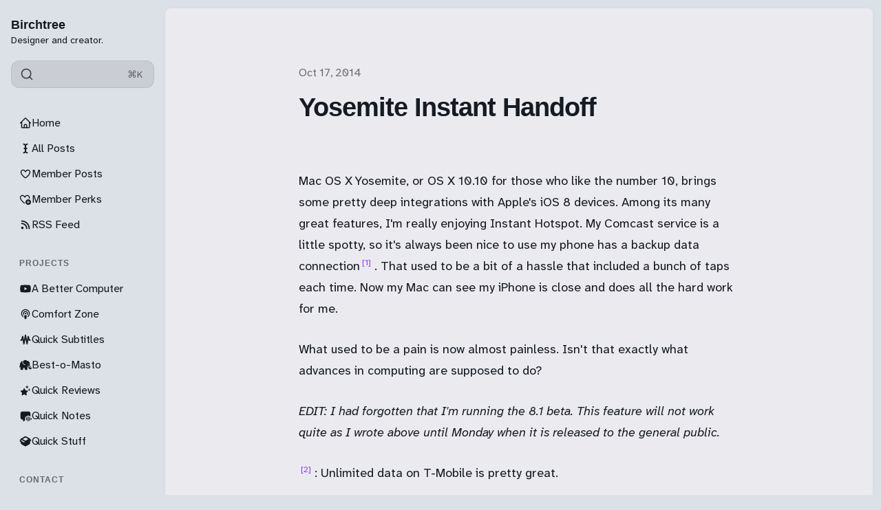

--- FILE ---
content_type: text/html; charset=utf-8
request_url: https://birchtree.me/blog/yosemite-handoff/
body_size: 14592
content:
<!DOCTYPE html>
<html lang="en" class="is-color-ice">

<head>
    <meta charset="utf-8">
    <meta name="viewport" content="width=device-width, initial-scale=1">
    <title>Yosemite Instant Handoff</title>

    <link rel="preload" as="style" href="https://birchtree.me/assets/built/screen.css?v=7a827a7012">
    <link rel="preload" as="script" href="https://birchtree.me/assets/built/main.min.js?v=7a827a7012">
    <link rel="stylesheet" type="text/css" href="https://birchtree.me/assets/built/screen.css?v=7a827a7012">

    <script>
        // Function to set the theme
        function setTheme(theme) {
            document.documentElement.setAttribute('data-theme', theme);
            localStorage.setItem('theme', theme);
            updateThemeToggleIcon(theme);
        }

        // Function to get the user's color scheme preference
        function getColorScheme() {
            return window.matchMedia && window.matchMedia('(prefers-color-scheme: dark)').matches ? 'dark' : 'light';
        }

        // Function to update theme toggle icon
        function updateThemeToggleIcon(theme) {
            const toggle = document.querySelector('.gh-theme-toggle');
            if (toggle) {
                toggle.setAttribute('data-theme', theme);
            }
        }

        // Function to toggle theme
        function toggleTheme() {
            const currentTheme = document.documentElement.getAttribute('data-theme');
            const newTheme = currentTheme === 'dark' ? 'light' : 'dark';
            setTheme(newTheme);
        }

        // Get the theme setting from Ghost
        var themeSetting = 'system';
        var savedTheme = localStorage.getItem('theme');

        // Initialize theme based on settings
        if (themeSetting === 'user') {
            // Use saved preference if available, otherwise system preference
            if (savedTheme) {
                setTheme(savedTheme);
            } else {
                setTheme(getColorScheme());
            }
        } else if (themeSetting === 'light') {
            setTheme('light');
        } else if (themeSetting === 'dark') {
            setTheme('dark');
        } else if (themeSetting === 'system') {
            setTheme(getColorScheme());
        }

        // Add click handler to theme toggles
        document.addEventListener('DOMContentLoaded', function() {
            const themeToggles = document.querySelectorAll('.gh-theme-toggle');
            themeToggles.forEach(toggle => {
                toggle.addEventListener('click', function() {
                    if (themeSetting === 'user') {
                        toggleTheme();
                    }
                });
            });
        });

        // Listen for changes in system color scheme
        if (themeSetting === 'system') {
            window.matchMedia('(prefers-color-scheme: dark)').addListener((e) => {
                setTheme(e.matches ? 'dark' : 'light');
            });
        }
    </script>
    <link rel="icon" href="https://birchtree.me/content/images/size/w256h256/2025/03/birchtreefavi.png" type="image/png">
    <link rel="canonical" href="https://birchtree.me/blog/yosemite-handoff/">
    <meta name="referrer" content="no-referrer-when-downgrade">
    
    <meta property="og:site_name" content="Birchtree">
    <meta property="og:type" content="article">
    <meta property="og:title" content="Yosemite Instant Handoff">
    <meta property="og:description" content="Mac OS X Yosemite, or OS X 10.10 for those who like the number 10, brings some pretty deep integrations with Apple&#x27;s iOS 8 devices. Among its many great features, I&#x27;m really enjoying Instant Hotspot. My Comcast service is a little spotty, so it&#x27;s always been nice to use">
    <meta property="og:url" content="https://birchtree.me/blog/yosemite-handoff/">
    <meta property="article:published_time" content="2014-10-17T06:13:00.000Z">
    <meta property="article:modified_time" content="2014-10-17T06:13:00.000Z">
    
    <meta name="twitter:card" content="summary">
    <meta name="twitter:title" content="Yosemite Instant Handoff">
    <meta name="twitter:description" content="Mac OS X Yosemite, or OS X 10.10 for those who like the number 10, brings some pretty deep integrations with Apple&#x27;s iOS 8 devices. Among its many great features, I&#x27;m really enjoying Instant Hotspot. My Comcast service is a little spotty, so it&#x27;s always been nice to use">
    <meta name="twitter:url" content="https://birchtree.me/blog/yosemite-handoff/">
    <meta name="twitter:label1" content="Written by">
    <meta name="twitter:data1" content="Matt Birchler">
    <meta name="twitter:label2" content="Filed under">
    <meta name="twitter:data2" content="">
    
    <script type="application/ld+json">
{
    "@context": "https://schema.org",
    "@type": "Article",
    "publisher": {
        "@type": "Organization",
        "name": "Birchtree",
        "url": "https://birchtree.me/",
        "logo": {
            "@type": "ImageObject",
            "url": "https://birchtree.me/content/images/size/w256h256/2025/03/birchtreefavi.png",
            "width": 60,
            "height": 60
        }
    },
    "author": {
        "@type": "Person",
        "name": "Matt Birchler",
        "url": "https://birchtree.me/author/matt-2/",
        "sameAs": []
    },
    "headline": "Yosemite Instant Handoff",
    "url": "https://birchtree.me/blog/yosemite-handoff/",
    "datePublished": "2014-10-17T06:13:00.000Z",
    "dateModified": "2014-10-17T06:13:00.000Z",
    "description": "\n\n\nMac OS X Yosemite, or OS X 10.10 for those who like the number 10, brings some pretty deep integrations with Apple&#x27;s iOS 8 devices. Among its many great features, I&#x27;m really enjoying Instant Hotspot. My Comcast service is a little spotty, so it&#x27;s always been nice to use my phone has a backup data connection[^1]. That used to be a bit of a hassle that included a bunch of taps each time. Now my Mac can see my iPhone is close and does all the hard work for me.\n\n\nWhat used to be a pain is now alm",
    "mainEntityOfPage": "https://birchtree.me/blog/yosemite-handoff/"
}
    </script>

    <meta name="generator" content="Ghost 6.12">
    <link rel="alternate" type="application/rss+xml" title="Birchtree" href="https://birchtree.me/rss/">
    <script defer src="https://cdn.jsdelivr.net/ghost/portal@~2.56/umd/portal.min.js" data-i18n="true" data-ghost="https://birchtree.me/" data-key="c1498a6835069341826f1b0853" data-api="https://birchtree.ghost.io/ghost/api/content/" data-locale="en" crossorigin="anonymous"></script><style id="gh-members-styles">.gh-post-upgrade-cta-content,
.gh-post-upgrade-cta {
    display: flex;
    flex-direction: column;
    align-items: center;
    font-family: -apple-system, BlinkMacSystemFont, 'Segoe UI', Roboto, Oxygen, Ubuntu, Cantarell, 'Open Sans', 'Helvetica Neue', sans-serif;
    text-align: center;
    width: 100%;
    color: #ffffff;
    font-size: 16px;
}

.gh-post-upgrade-cta-content {
    border-radius: 8px;
    padding: 40px 4vw;
}

.gh-post-upgrade-cta h2 {
    color: #ffffff;
    font-size: 28px;
    letter-spacing: -0.2px;
    margin: 0;
    padding: 0;
}

.gh-post-upgrade-cta p {
    margin: 20px 0 0;
    padding: 0;
}

.gh-post-upgrade-cta small {
    font-size: 16px;
    letter-spacing: -0.2px;
}

.gh-post-upgrade-cta a {
    color: #ffffff;
    cursor: pointer;
    font-weight: 500;
    box-shadow: none;
    text-decoration: underline;
}

.gh-post-upgrade-cta a:hover {
    color: #ffffff;
    opacity: 0.8;
    box-shadow: none;
    text-decoration: underline;
}

.gh-post-upgrade-cta a.gh-btn {
    display: block;
    background: #ffffff;
    text-decoration: none;
    margin: 28px 0 0;
    padding: 8px 18px;
    border-radius: 4px;
    font-size: 16px;
    font-weight: 600;
}

.gh-post-upgrade-cta a.gh-btn:hover {
    opacity: 0.92;
}</style><script async src="https://js.stripe.com/v3/"></script>
    <script defer src="https://cdn.jsdelivr.net/ghost/sodo-search@~1.8/umd/sodo-search.min.js" data-key="c1498a6835069341826f1b0853" data-styles="https://cdn.jsdelivr.net/ghost/sodo-search@~1.8/umd/main.css" data-sodo-search="https://birchtree.ghost.io/" data-locale="en" crossorigin="anonymous"></script>
    
    <link href="https://birchtree.me/webmentions/receive/" rel="webmention">
    <script defer src="/public/cards.min.js?v=7a827a7012"></script>
    <link rel="stylesheet" type="text/css" href="/public/cards.min.css?v=7a827a7012">
    <script defer src="/public/member-attribution.min.js?v=7a827a7012"></script>
    <script defer src="/public/ghost-stats.min.js?v=7a827a7012" data-stringify-payload="false" data-datasource="analytics_events" data-storage="localStorage" data-host="https://birchtree.me/.ghost/analytics/api/v1/page_hit"  tb_site_uuid="25312b2a-2d5b-4d01-ba92-e6755efc202c" tb_post_uuid="77f14b80-3008-42f4-9261-9f86092820e8" tb_post_type="post" tb_member_uuid="undefined" tb_member_status="undefined"></script><style>:root {--ghost-accent-color: #8839ef;}</style>
    <!-- Global site tag (gtag.js) - Google Analytics -->
<!--
<script async src="https://www.googletagmanager.com/gtag/js?id=UA-28230642-2"></script>
<script>
  window.dataLayer = window.dataLayer || [];
  function gtag(){dataLayer.push(arguments);}
  gtag('js', new Date());

  gtag('config', 'UA-28230642-2');
</script>
-->

<script defer data-domain="birchtree.me" src="https://plausible.io/js/plausible.js"></script>
<!-- <script data-host="https://microanalytics.io" data-dnt="false" src="https://microanalytics.io/js/script.js" id="ZwSg9rf6GA" async defer></script> -->
<a rel="me" href="https://mastodon.social/@matt_birchler" style="display:none">Mastodon</a>
<meta name="fediverse:creator" content="@matt_birchler@mastodon.social">

<link rel="preconnect" href="https://fonts.googleapis.com">
<link rel="preconnect" href="https://fonts.gstatic.com" crossorigin>
<link href="https://fonts.googleapis.com/css2?family=Atkinson+Hyperlegible+Next:ital,wght@0,200..800;1,200..800&display=swap" rel="stylesheet">

<script>
window.pvs?.addNavIcon?.(
    'Member Posts',
    '<svg xmlns="http://www.w3.org/2000/svg" width="24" height="24" viewBox="0 0 24 24" fill="none" stroke="currentColor" stroke-width="2" stroke-linecap="round" stroke-linejoin="round" class="lucide lucide-star"><path d="M11.525 2.295a.53.53 0 0 1 .95 0l2.31 4.679a2.123 2.123 0 0 0 1.595 1.16l5.166.756a.53.53 0 0 1 .294.904l-3.736 3.638a2.123 2.123 0 0 0-.611 1.878l.882 5.14a.53.53 0 0 1-.771.56l-4.618-2.428a2.122 2.122 0 0 0-1.973 0L6.396 21.01a.53.53 0 0 1-.77-.56l.881-5.139a2.122 2.122 0 0 0-.611-1.879L2.16 9.795a.53.53 0 0 1 .294-.906l5.165-.755a2.122 2.122 0 0 0 1.597-1.16z"/></svg>'
);
window.pvs?.addNavIcon?.(
    'RSS Feed',
    '<svg xmlns="http://www.w3.org/2000/svg" width="24" height="24" viewBox="0 0 24 24" fill="none" stroke="currentColor" stroke-width="2" stroke-linecap="round" stroke-linejoin="round" class="lucide lucide-rss"><path d="M4 11a9 9 0 0 1 9 9"/><path d="M4 4a16 16 0 0 1 16 16"/><circle cx="5" cy="19" r="1"/></svg>'
);
window.pvs?.addNavIcon?.(
    'A Better Computer',
    '<svg xmlns="http://www.w3.org/2000/svg" width="24" height="24" viewBox="0 0 24 24" fill="none" stroke="currentColor" stroke-width="2" stroke-linecap="round" stroke-linejoin="round" class="lucide lucide-youtube"><path d="M2.5 17a24.12 24.12 0 0 1 0-10 2 2 0 0 1 1.4-1.4 49.56 49.56 0 0 1 16.2 0A2 2 0 0 1 21.5 7a24.12 24.12 0 0 1 0 10 2 2 0 0 1-1.4 1.4 49.55 49.55 0 0 1-16.2 0A2 2 0 0 1 2.5 17"/><path d="m10 15 5-3-5-3z"/></svg>'
);
window.pvs?.addNavIcon?.(
    'Comfort Zone',
    '<svg xmlns="http://www.w3.org/2000/svg" width="24" height="24" viewBox="0 0 24 24" fill="none" stroke="currentColor" stroke-width="2" stroke-linecap="round" stroke-linejoin="round" class="lucide lucide-podcast"><path d="M16.85 18.58a9 9 0 1 0-9.7 0"/><path d="M8 14a5 5 0 1 1 8 0"/><circle cx="12" cy="11" r="1"/><path d="M13 17a1 1 0 1 0-2 0l.5 4.5a.5.5 0 1 0 1 0Z"/></svg>'
);
window.pvs?.addNavIcon?.(
    'Quick Reviews',
    '<svg xmlns="http://www.w3.org/2000/svg" viewBox="0 0 448 512"><!--!Font Awesome Free 6.7.2 by @fontawesome - https://fontawesome.com License - https://fontawesome.com/license/free Copyright 2025 Fonticons, Inc.--><path d="M400 32H48C21.5 32 0 53.5 0 80v352c0 26.5 21.5 48 48 48h352c26.5 0 48-21.5 48-48V80c0-26.5-21.5-48-48-48zM127 384.5c-5.5 9.6-17.8 12.8-27.3 7.3-9.6-5.5-12.8-17.8-7.3-27.3l14.3-24.7c16.1-4.9 29.3-1.1 39.6 11.4L127 384.5zm138.9-53.9H84c-11 0-20-9-20-20s9-20 20-20h51l65.4-113.2-20.5-35.4c-5.5-9.6-2.2-21.8 7.3-27.3 9.6-5.5 21.8-2.2 27.3 7.3l8.9 15.4 8.9-15.4c5.5-9.6 17.8-12.8 27.3-7.3 9.6 5.5 12.8 17.8 7.3 27.3l-85.8 148.6h62.1c20.2 0 31.5 23.7 22.7 40zm98.1 0h-29l19.6 33.9c5.5 9.6 2.2 21.8-7.3 27.3-9.6 5.5-21.8 2.2-27.3-7.3-32.9-56.9-57.5-99.7-74-128.1-16.7-29-4.8-58 7.1-67.8 13.1 22.7 32.7 56.7 58.9 102h52c11 0 20 9 20 20 0 11.1-9 20-20 20z"/></svg>'
);
window.pvs?.addNavIcon?.(
    'Get in Touch',
    '<svg xmlns="http://www.w3.org/2000/svg" width="24" height="24" viewBox="0 0 24 24" fill="none" stroke="currentColor" stroke-width="2" stroke-linecap="round" stroke-linejoin="round" class="lucide lucide-user-round"><circle cx="12" cy="8" r="5"/><path d="M20 21a8 8 0 0 0-16 0"/></svg>'
);
window.pvs?.addNavIcon?.(
    'All Posts',
    '<svg xmlns="http://www.w3.org/2000/svg" width="24" height="24" viewBox="0 0 24 24" fill="none" stroke="currentColor" stroke-width="2" stroke-linecap="round" stroke-linejoin="round" class="lucide lucide-audio-waveform"><path d="M2 13a2 2 0 0 0 2-2V7a2 2 0 0 1 4 0v13a2 2 0 0 0 4 0V4a2 2 0 0 1 4 0v13a2 2 0 0 0 4 0v-4a2 2 0 0 1 2-2"/></svg>'
);
window.pvs?.addNavIcon?.(
    'Advertising',
    '<svg xmlns="http://www.w3.org/2000/svg" width="24" height="24" viewBox="0 0 24 24" fill="none" stroke="currentColor" stroke-width="2" stroke-linecap="round" stroke-linejoin="round" class="lucide lucide-megaphone"><path d="m3 11 18-5v12L3 14v-3z"/><path d="M11.6 16.8a3 3 0 1 1-5.8-1.6"/></svg>'
);
window.pvs?.addNavIcon?.(
    'Quick Stuff',
    '<svg xmlns="http://www.w3.org/2000/svg" viewBox="0 0 640 512"><!--!Font Awesome Free 6.7.2 by @fontawesome - https://fontawesome.com License - https://fontawesome.com/license/free Copyright 2025 Fonticons, Inc.--><path d="M58.9 42.1c3-6.1 9.6-9.6 16.3-8.7L320 64 564.8 33.4c6.7-.8 13.3 2.7 16.3 8.7l41.7 83.4c9 17.9-.6 39.6-19.8 45.1L439.6 217.3c-13.9 4-28.8-1.9-36.2-14.3L320 64 236.6 203c-7.4 12.4-22.3 18.3-36.2 14.3L37.1 170.6c-19.3-5.5-28.8-27.2-19.8-45.1L58.9 42.1zM321.1 128l54.9 91.4c14.9 24.8 44.6 36.6 72.5 28.6L576 211.6l0 167c0 22-15 41.2-36.4 46.6l-204.1 51c-10.2 2.6-20.9 2.6-31 0l-204.1-51C79 419.7 64 400.5 64 378.5l0-167L191.6 248c27.8 8 57.6-3.8 72.5-28.6L318.9 128l2.2 0z"/></svg>'
);
  window.pvs?.addNavIcon?.(
    'Analytics',
    '<svg xmlns="http://www.w3.org/2000/svg" viewBox="0 0 512 512"><!--!Font Awesome Pro 6.7.2 by @fontawesome - https://fontawesome.com License - https://fontawesome.com/license (Commercial License) Copyright 2025 Fonticons, Inc.--><path d="M64 64c0-17.7-14.3-32-32-32S0 46.3 0 64L0 400c0 44.2 35.8 80 80 80l400 0c17.7 0 32-14.3 32-32s-14.3-32-32-32L80 416c-8.8 0-16-7.2-16-16L64 64zm58.7 191.6c17.4 2.9 33.9-8.9 36.8-26.3c0 0 0 0 0 0c.7-4 1.7-7.9 2.8-11.8c2.1-7.7 5.5-17.7 10.3-27.3c10.5-21 22.3-30.3 35.4-30.3c12.1 0 19.3 4.5 26.6 15.6c8.9 13.4 15.1 32.6 22.9 57.9l.7 2.2c6.9 22.4 15.5 50.1 29.9 72c16.4 24.9 41.8 44.4 80 44.4c50.9 0 79.1-38.6 92.6-65.7c7.2-14.4 11.9-28.5 14.7-38.7c1.7-6 3.2-12.1 4.2-18.3c2.9-17.4-8.9-33.9-26.3-36.8s-33.9 8.9-36.8 26.3c0 0-.6 4-2.8 11.7c-2.1 7.7-5.5 17.7-10.3 27.3c-10.5 21-22.3 30.3-35.4 30.3c-12.1 0-19.3-4.5-26.6-15.6c-8.9-13.4-15.1-32.6-22.9-57.9l-.7-2.2c-6.9-22.4-15.5-50.1-29.9-72C271.6 115.5 246.2 96 208 96c-50.9 0-79.1 38.6-92.6 65.7c-7.2 14.4-11.9 28.5-14.7 38.7c-1.7 6-3.2 12.1-4.2 18.3c0 0 0 0 0 0c-2.9 17.4 8.9 33.9 26.3 36.8z"/></svg>'
);
</script>
</head>

<body class="post-template tag-hash-import-2023-06-01-22-41 tag-hash-import-2025-03-29-19-29">
    <div class="is-color-ice">
        <div class="site">
            <header id="gh-head" class="gh-outer">
                <div class="head-inner no-profile">
                    <div class="gh-head-nav">
                        <div class="gh-head-brand">
                            <div class="gh-head-brand-wrapper">
                                <div class="gh-head-logo-text">
                                </div>
                                <div class="gh-head-text-wrapper">
                                    <a class="h4 gh-head-title" href="https://birchtree.me">
                                        Birchtree
                                    </a>
                                        <div class="sub-heading tagline">
                                            Designer and creator.
                                        </div>
                                </div>
                            </div>
                                                        <button class="gh-search gh-icon-btn" aria-label="Search this site" data-ghost-search><svg xmlns="http://www.w3.org/2000/svg" viewBox="0 0 24 24" width="20" height="20" fill="none" stroke="currentColor" stroke-width="2" stroke-linecap="round" stroke-linejoin="round" class="feather feather-search"><circle cx="11" cy="11" r="8"/>
    <path d="m21 21-4.35-4.35"/>
</svg></button>
                            <button class="gh-burger"></button>
                        </div>

                        <div class="head-action-social">
                            <a class="header-search-bar u-header-search-bar"
                                href="#"
                            aria-label="Search"
                            data-ghost-search >
                                <span class="social-item">
                                    <svg xmlns="http://www.w3.org/2000/svg" viewBox="0 0 24 24" width="20" height="20" fill="none" stroke="currentColor" stroke-width="2" stroke-linecap="round" stroke-linejoin="round" class="feather feather-search"><circle cx="11" cy="11" r="8"/>
    <path d="m21 21-4.35-4.35"/>
</svg>                                </span>
                                <span class="search-help-text">⌘K</span>
                            </a>
                                                    </div>
                        
                        <nav class="head-menu">
                            
    <ul class="nav">
            <li class="nav-home nav-item">
                <a href="https://birchtree.me/">
                    <div class="nav-icon"></div>
                    <span>Home</span>
                </a>
            </li>
            <li class="nav-all-posts nav-item">
                <a href="https://birchtree.me/blog/">
                    <div class="nav-icon"></div>
                    <span>All Posts</span>
                </a>
            </li>
            <li class="nav-member-posts nav-item">
                <a href="https://birchtree.me/tag/members/">
                    <div class="nav-icon"></div>
                    <span>Member Posts</span>
                </a>
            </li>
            <li class="nav-member-perks nav-item">
                <a href="https://birchtree.me/thank-you-for-subscribing/">
                    <div class="nav-icon"></div>
                    <span>Member Perks</span>
                </a>
            </li>
            <li class="nav-rss-feed nav-item">
                <a href="https://birchtree.me/rss/">
                    <div class="nav-icon"></div>
                    <span>RSS Feed</span>
                </a>
            </li>
            <li class="nav-projects nav-item">
                <a href="#">
                    <div class="nav-icon"></div>
                    <span># Projects</span>
                </a>
            </li>
            <li class="nav-a-better-computer nav-item">
                <a href="https://youtube.com/@abettercomputer">
                    <div class="nav-icon"></div>
                    <span>A Better Computer</span>
                </a>
            </li>
            <li class="nav-comfort-zone nav-item">
                <a href="https://www.macstories.net/comfort-zone/">
                    <div class="nav-icon"></div>
                    <span>Comfort Zone</span>
                </a>
            </li>
            <li class="nav-quick-subtitles nav-item">
                <a href="https://apps.apple.com/us/app/quick-subtitles/id6747410609">
                    <div class="nav-icon"></div>
                    <span>Quick Subtitles</span>
                </a>
            </li>
            <li class="nav-best-o-masto nav-item">
                <a href="https://apps.apple.com/us/app/best-o-masto/id6747150331">
                    <div class="nav-icon"></div>
                    <span>Best-o-Masto</span>
                </a>
            </li>
            <li class="nav-quick-reviews nav-item">
                <a href="https://apps.apple.com/us/app/quick-reviews/id6740369719?ref=birchtree.me">
                    <div class="nav-icon"></div>
                    <span>Quick Reviews</span>
                </a>
            </li>
            <li class="nav-quick-notes nav-item">
                <a href="https://apps.apple.com/us/app/quick-notes-easy-voice-notes/id6754181571">
                    <div class="nav-icon"></div>
                    <span>Quick Notes</span>
                </a>
            </li>
            <li class="nav-quick-stuff nav-item">
                <a href="https://quickstuff.app/">
                    <div class="nav-icon"></div>
                    <span>Quick Stuff</span>
                </a>
            </li>
            <li class="nav-contact nav-item">
                <a href="#">
                    <div class="nav-icon"></div>
                    <span># Contact</span>
                </a>
            </li>
            <li class="nav-mastodon nav-item">
                <a href="https://mastodon.social/@matt_birchler">
                    <div class="nav-icon"></div>
                    <span>Mastodon</span>
                </a>
            </li>
            <li class="nav-bluesky nav-item">
                <a href="https://bsky.app/profile/birchtree.me">
                    <div class="nav-icon"></div>
                    <span>Bluesky</span>
                </a>
            </li>
            <li class="nav-threads nav-item">
                <a href="https://www.threads.com/mattbirchler">
                    <div class="nav-icon"></div>
                    <span>Threads</span>
                </a>
            </li>
            <li class="nav-get-in-touch nav-item">
                <a href="https://mattbirchler.omg.lol/">
                    <div class="nav-icon"></div>
                    <span>Get in Touch</span>
                </a>
            </li>
    </ul>

                        </nav>

                    </div>
                        <div class="head-member-actions">
                            <div class="gh-head-members">
                                            <a class="gh-head-link button button-primary button-head" href="#/portal/signup" data-portal="signup">Subscribe</a>
                                            <a class="gh-head-link" href="#/portal/signin" data-portal="signin">Sign in</a>
                            </div>
                        </div>
                </div>

            </header>
            <div class="sidebar-overlay-nav">
                <button class="sidebar-burger" aria-label="Close menu"></button>
                <div class="gh-head-brand-wrapper">
                    <div class="gh-head-text-wrapper">
                        <a class="h4 gh-head-title" href="https://birchtree.me">
                            <svg xmlns="http://www.w3.org/2000/svg" class="icon" viewBox="0 0 20 20" class="size-5">
  <path fill-rule="evenodd" d="M9.293 2.293a1 1 0 0 1 1.414 0l7 7A1 1 0 0 1 17 11h-1v6a1 1 0 0 1-1 1h-2a1 1 0 0 1-1-1v-3a1 1 0 0 0-1-1H9a1 1 0 0 0-1 1v3a1 1 0 0 1-1 1H5a1 1 0 0 1-1-1v-6H3a1 1 0 0 1-.707-1.707l7-7Z" clip-rule="evenodd" />
</svg>
                            Birchtree
                        </a>
                    </div>
                </div>
            </div>

            <div class="site-content">
                
<main class="site-main">

        <article class="single ghost-content post tag-hash-import-2023-06-01-22-41 tag-hash-import-2025-03-29-19-29 no-image">

        <header class="single-header kg-canvas">
            
            <div class="single-heading-wrap">
                        <div class="single-meta">
                            <span class="single-meta-item single-meta-length">
                                <time datetime="2014-10-17">
                                    Oct 17, 2014
                                </time>
                            </span>

                        </div>


                <h1 class="single-title">Yosemite Instant Handoff</h1>



            </div>

            
        </header>

    <div class="single-content gh-content kg-canvas ">
        <!--kg-card-begin: markdown--><p><img src="http://static1.squarespace.com/static/558e2322e4b0f74ef3e717b7/558ea28be4b08a526530b76c/558ea29fe4b08a526530c15b/1435411103943/wifi-screen.png?format=original" alt="" title=""></p>
<p>Mac OS X Yosemite, or OS X 10.10 for those who like the number 10, brings some pretty deep integrations with Apple's iOS 8 devices. Among its many great features, I'm really enjoying Instant Hotspot. My Comcast service is a little spotty, so it's always been nice to use my phone has a backup data connection[^1]. That used to be a bit of a hassle that included a bunch of taps each time. Now my Mac can see my iPhone is close and does all the hard work for me.</p>
<p>What used to be a pain is now almost painless. Isn't that exactly what advances in computing are supposed to do?</p>
<p><em>EDIT: I had forgotten that I'm running the 8.1 beta. This feature will not work quite as I wrote above until Monday when it is released to the general public.</em></p>
<p>[^1]: Unlimited data on T-Mobile is pretty great.</p><!--kg-card-end: markdown-->
    </div>
</article>


                            <section class="section-container related-wrapper kg-canvas">
            <h3 class="section-title related-title">More like this</h3>
            <div class="post-feed expanded feed-card kg-grid kg-grid-3col gh-feed">
                    <article class="feed post no-image post-year-2025 post-date-3" data-month="March 2025">
    

    <div class="feed-wrapper">
        <h2 class="body-1 feed-title">Yesterday&#x27;s &#x27;golden age&#x27; turns into today&#x27;s mess</h2>
            <div class="feed-excerpt">Nick Timiraos for the Wall Street Journal: Corporate America’s Euphoria Over Trump’s ‘Golden Age’ Is Giving Way to</div>
        <div class="dot-spacer"></div>
        <div class="feed-right">
            <time class="body-1 feed-calendar" datetime="2025-03-29">
                    29 Mar
            </time>
            <div class="feed-icon">
                    <svg class="icon" xmlns="http://www.w3.org/2000/svg" viewBox="0 0 32 32">
    <path d="M5.333 14.667v2.667h16L14 24.667l1.893 1.893L26.453 16 15.893 5.44 14 7.333l7.333 7.333h-16z"></path>
</svg>            </div>
        </div>
    </div>
        <a class="u-permalink" href=/blog/yesterdays-golden-age-turns-into-todays-mess/ aria-label="Yesterday&#x27;s &#x27;golden age&#x27; turns into today&#x27;s mess"></a>
</article>                    <article class="feed post no-image post-year-2025 post-date-3" data-month="March 2025">
    

    <div class="feed-wrapper">
        <h2 class="body-1 feed-title">I keep telling people Google TV is better than you think</h2>
            <div class="feed-excerpt">Jason Snell: Who’s the Laggard? Comparing TV Streamer Boxes

In short: Google TV is tasteful, well done, supports live</div>
        <div class="dot-spacer"></div>
        <div class="feed-right">
            <time class="body-1 feed-calendar" datetime="2025-03-29">
                    29 Mar
            </time>
            <div class="feed-icon">
                    <svg class="icon" xmlns="http://www.w3.org/2000/svg" viewBox="0 0 32 32">
    <path d="M5.333 14.667v2.667h16L14 24.667l1.893 1.893L26.453 16 15.893 5.44 14 7.333l7.333 7.333h-16z"></path>
</svg>            </div>
        </div>
    </div>
        <a class="u-permalink" href=/blog/i-keep-telling-people-google-tv-is-better-than-you-think/ aria-label="I keep telling people Google TV is better than you think"></a>
</article>                    <article class="feed post post-year-2025 post-date-3" data-month="March 2025">
    

                <div class="feed-image u-placeholder rectangle round">
                        <img class="u-object-fit"
                            srcset="/content/images/size/w150/format/webp/2025/03/many-items.jpg 150w,
                                    /content/images/size/w400/format/webp/2025/03/many-items.jpg 400w,
                                    /content/images/size/w750/format/webp/2025/03/many-items.jpg 750w"
                            sizes="(min-width: 576px) 300px, 90vw"
                            src="/content/images/size/w400/2025/03/many-items.jpg"
                            alt="+ Book and video game review catchup"
                            loading="lazy"
                        >
                </div>
    <div class="feed-wrapper">
        <h2 class="body-1 feed-title">+ Book and video game review catchup</h2>
            <div class="feed-excerpt"></div>
        <div class="dot-spacer"></div>
        <div class="feed-right">
                <div class="feed-visibility">
                    <span class="single-meta-item single-visibility visibility-paid">
                            <svg class="icon" xmlns="http://www.w3.org/2000/svg" viewBox="0 0 32 32">
    <path d="M16 23.027L24.24 28l-2.187-9.373 7.28-6.307-9.587-.827-3.747-8.827-3.747 8.827-9.587.827 7.267 6.307L7.759 28l8.24-4.973z"></path>
</svg>                    </span>
                </div>
            <time class="body-1 feed-calendar" datetime="2025-03-29">
                    29 Mar
            </time>
            <div class="feed-icon">
                    <svg class="icon" xmlns="http://www.w3.org/2000/svg" viewBox="0 0 32 32">
    <path d="M5.333 14.667v2.667h16L14 24.667l1.893 1.893L26.453 16 15.893 5.44 14 7.333l7.333 7.333h-16z"></path>
</svg>            </div>
        </div>
    </div>
        <a class="u-permalink" href=/blog/book-and-video-game-review-catchup/ aria-label="+ Book and video game review catchup"></a>
</article>                    <article class="feed post no-image post-year-2025 post-date-3" data-month="March 2025">
    

    <div class="feed-wrapper">
        <h2 class="body-1 feed-title">Before you burn it down…</h2>
            <div class="feed-excerpt">I enjoyed this quote from Casey Newton on today&#39;s Hard Fork podcast:

Even as somebody who generally likes</div>
        <div class="dot-spacer"></div>
        <div class="feed-right">
            <time class="body-1 feed-calendar" datetime="2025-03-28">
                    28 Mar
            </time>
            <div class="feed-icon">
                    <svg class="icon" xmlns="http://www.w3.org/2000/svg" viewBox="0 0 32 32">
    <path d="M5.333 14.667v2.667h16L14 24.667l1.893 1.893L26.453 16 15.893 5.44 14 7.333l7.333 7.333h-16z"></path>
</svg>            </div>
        </div>
    </div>
        <a class="u-permalink" href=/blog/before-you-burn-it-down/ aria-label="Before you burn it down…"></a>
</article>                    <article class="feed post post-year-2025 post-date-3" data-month="March 2025">
    

                <div class="feed-image u-placeholder rectangle round">
                        <img class="u-object-fit"
                            srcset="/content/images/size/w150/format/webp/2025/03/snow-leopard.jpg 150w,
                                    /content/images/size/w400/format/webp/2025/03/snow-leopard.jpg 400w,
                                    /content/images/size/w750/format/webp/2025/03/snow-leopard.jpg 750w"
                            sizes="(min-width: 576px) 300px, 90vw"
                            src="/content/images/size/w400/2025/03/snow-leopard.jpg"
                            alt="The Snow Leopard we&#x27;ve built up in our heads"
                            loading="lazy"
                        >
                </div>
    <div class="feed-wrapper">
        <h2 class="body-1 feed-title">The Snow Leopard we&#x27;ve built up in our heads</h2>
            <div class="feed-excerpt">Nick Heer: linking to Jeff Johnson&#39;s The myth and reality of Mac OS X Snow Leopard

I read</div>
        <div class="dot-spacer"></div>
        <div class="feed-right">
            <time class="body-1 feed-calendar" datetime="2025-03-28">
                    28 Mar
            </time>
            <div class="feed-icon">
                    <svg class="icon" xmlns="http://www.w3.org/2000/svg" viewBox="0 0 32 32">
    <path d="M5.333 14.667v2.667h16L14 24.667l1.893 1.893L26.453 16 15.893 5.44 14 7.333l7.333 7.333h-16z"></path>
</svg>            </div>
        </div>
    </div>
        <a class="u-permalink" href=/blog/the-snow-leopard-weve-built-up-in-our-heads/ aria-label="The Snow Leopard we&#x27;ve built up in our heads"></a>
</article>                    <article class="feed post post-year-2025 post-date-3" data-month="March 2025">
    

                <div class="feed-image u-placeholder rectangle round">
                        <img class="u-object-fit"
                            srcset="/content/images/size/w150/format/webp/2025/03/comfortzone_thumbnail-2.jpg 150w,
                                    /content/images/size/w400/format/webp/2025/03/comfortzone_thumbnail-2.jpg 400w,
                                    /content/images/size/w750/format/webp/2025/03/comfortzone_thumbnail-2.jpg 750w"
                            sizes="(min-width: 576px) 300px, 90vw"
                            src="/content/images/size/w400/2025/03/comfortzone_thumbnail-2.jpg"
                            alt="Should we do a Conclave?"
                            loading="lazy"
                        >
                </div>
    <div class="feed-wrapper">
        <h2 class="body-1 feed-title">Should we do a Conclave?</h2>
            <div class="feed-excerpt">Niléane insists she&#39;s not bringing another task manager, Chris has a new e-ink toy he loves, and the</div>
        <div class="dot-spacer"></div>
        <div class="feed-right">
            <time class="body-1 feed-calendar" datetime="2025-03-27">
                    27 Mar
            </time>
            <div class="feed-icon">
                    <svg class="icon" xmlns="http://www.w3.org/2000/svg" viewBox="0 0 32 32">
    <path d="M5.333 14.667v2.667h16L14 24.667l1.893 1.893L26.453 16 15.893 5.44 14 7.333l7.333 7.333h-16z"></path>
</svg>            </div>
        </div>
    </div>
        <a class="u-permalink" href=/blog/should-we-do-a-conclave/ aria-label="Should we do a Conclave?"></a>
</article>            </div>
        </section>

</main>
                <footer class="site-footer">
    <div class="container medium footer-container">
        <div class="fade-to-right"></div>
        <div class="body-2 footer-copyright">
            Birchtree © 2026.
           <span class="footer-signature">
                Published with
                <a class="menu-item badge" href="https://ghost.org/" target="_blank" rel="noopener noreferrer"> Ghost</a>
                & <a class="menu-item badge" href="https://themex.studio/braun/" target="_blank" rel="noopener noreferrer"> Braun</a>
            </span>
        </div>
         <div class="fade-to-left"></div>
    </div>
    <div class="footer-container-bottom">
        <div class="footer-bottom-inner body-2">
            
        </div>
    </div>
</footer>            </div>
        </div>
    </div>

        <div class="pswp" tabindex="-1" role="dialog">
    <div class="pswp__bg"></div>

    <div class="pswp__scroll-wrap">
        <div class="pswp__container">
            <div class="pswp__item"></div>
            <div class="pswp__item"></div>
            <div class="pswp__item"></div>
        </div>

        <div class="pswp__ui pswp__ui--hidden">
            <div class="pswp__top-bar">
                <div class="pswp__counter"></div>

                <button class="pswp__button pswp__button--close" title="Close (Esc)"></button>
                <button class="pswp__button pswp__button--share" title="Share"></button>
                <button class="pswp__button pswp__button--fs" title="Toggle fullscreen"></button>
                <button class="pswp__button pswp__button--zoom" title="Zoom in/out"></button>

                <div class="pswp__preloader">
                    <div class="pswp__preloader__icn">
                        <div class="pswp__preloader__cut">
                            <div class="pswp__preloader__donut"></div>
                        </div>
                    </div>
                </div>
            </div>

            <div class="pswp__share-modal pswp__share-modal--hidden pswp__single-tap">
                <div class="pswp__share-tooltip"></div>
            </div>

            <button class="pswp__button pswp__button--arrow--left" title="Previous (arrow left)"></button>
            <button class="pswp__button pswp__button--arrow--right" title="Next (arrow right)"></button>

            <div class="pswp__caption">
                <div class="pswp__caption__center"></div>
            </div>
        </div>
    </div>
</div>

    <script src="https://birchtree.me/assets/built/main.min.js?v=7a827a7012"></script>
    <script src="https://birchtree.me/assets/built/lightbox.min.js?v=7a827a7012"></script>
    <script src="https://birchtree.me/assets/js/prism.js?v=7a827a7012"></script>


    <script src="https://cdnjs.cloudflare.com/ajax/libs/tocbot/4.10.0/tocbot.min.js"></script>
    <script>
        tocbot.init({
            tocSelector: '.toc',
            contentSelector: '.single-content',
            headingSelector: 'h2, h3',
            hasInnerContainers: true,
            ignoreSelector: '.kg-card h2, .kg-card h3, .kg-card h4, .kg-card h5, .kg-card h6, .toc-sidebar h4'
        });
    </script>

    <style>
  .hero-subscription {
    display: none;
  }
</style>

<script>
window.navIcons?.setIcon(
	'rss-feed', 
	`<svg xmlns="http://www.w3.org/2000/svg" viewBox="0 0 640 640"><path fill="currentColor" d="M96 128C96 110.3 110.3 96 128 96C357.8 96 544 282.2 544 512C544 529.7 529.7 544 512 544C494.3 544 480 529.7 480 512C480 317.6 322.4 160 128 160C110.3 160 96 145.7 96 128zM96 480C96 444.7 124.7 416 160 416C195.3 416 224 444.7 224 480C224 515.3 195.3 544 160 544C124.7 544 96 515.3 96 480zM128 224C287.1 224 416 352.9 416 512C416 529.7 401.7 544 384 544C366.3 544 352 529.7 352 512C352 388.3 251.7 288 128 288C110.3 288 96 273.7 96 256C96 238.3 110.3 224 128 224z"/></svg>`
);
window.navIcons?.setIcon(
  'all-posts', 
  `<svg xmlns="http://www.w3.org/2000/svg" viewBox="0 0 640 640"><path fill="currentColor" d="M192.1 93.3C190.6 111 203.7 126.4 221.3 127.9L229.3 128.6C262.5 131.3 288 159 288 192.3L288 288L256 288C238.3 288 224 302.3 224 320C224 337.7 238.3 352 256 352L288 352L288 447.7C288 481 262.5 508.7 229.3 511.5L221.3 512.2C203.7 513.6 190.6 529 192.1 546.7C193.6 564.4 209 577.4 226.7 575.9L234.7 575.2C268.8 572.4 298.9 556.3 320.1 532.3C341.3 556.3 371.3 572.3 405.5 575.2L413.5 575.9C431.1 577.4 446.6 564.3 448 546.7C449.4 529.1 436.4 513.6 418.8 512.2L410.8 511.5C377.5 508.7 352 481 352 447.7L352 352L384 352C401.7 352 416 337.7 416 320C416 302.3 401.7 288 384 288L352 288L352 192.3C352 159 377.5 131.3 410.7 128.5L418.7 127.8C436.3 126.3 449.4 110.9 447.9 93.3C446.4 75.7 431 62.6 413.3 64.1L405.3 64.8C371.2 67.6 341.1 83.7 319.9 107.7C298.7 83.7 268.7 67.7 234.5 64.8L226.5 64.1C209 62.6 193.6 75.7 192.1 93.3z"/></svg>`
);
window.navIcons?.setIcon(
  'member-posts', 
  `<svg xmlns="http://www.w3.org/2000/svg" viewBox="0 0 640 640"><path fill="currentColor" d="M442.9 144C415.6 144 389.9 157.1 373.9 179.2L339.5 226.8C335 233 327.8 236.7 320.1 236.7C312.4 236.7 305.2 233 300.7 226.8L266.3 179.2C250.3 157.1 224.6 144 197.3 144C150.3 144 112.2 182.1 112.2 229.1C112.2 279 144.2 327.5 180.3 371.4C221.4 421.4 271.7 465.4 306.2 491.7C309.4 494.1 314.1 495.9 320.2 495.9C326.3 495.9 331 494.1 334.2 491.7C368.7 465.4 419 421.3 460.1 371.4C496.3 327.5 528.2 279 528.2 229.1C528.2 182.1 490.1 144 443.1 144zM335 151.1C360 116.5 400.2 96 442.9 96C516.4 96 576 155.6 576 229.1C576 297.7 533.1 358 496.9 401.9C452.8 455.5 399.6 502 363.1 529.8C350.8 539.2 335.6 543.9 320 543.9C304.4 543.9 289.2 539.2 276.9 529.8C240.4 502 187.2 455.5 143.1 402C106.9 358.1 64 297.7 64 229.1C64 155.6 123.6 96 197.1 96C239.8 96 280 116.5 305 151.1L320 171.8L335 151.1z"/></svg>`
);
window.navIcons?.setIcon(
  'member-perks', 
  `<svg xmlns="http://www.w3.org/2000/svg" viewBox="0 0 640 640"><path fill="currentColor" d="M410.9 144C383.6 144 357.9 157.1 341.9 179.2L307.5 226.8C303 233 295.8 236.7 288.1 236.7C280.4 236.7 273.2 233 268.7 226.8L234.3 179.2C218.3 157.1 192.6 144 165.3 144C118.3 144 80.2 182.1 80.2 229.1C80.2 279 112.2 327.5 148.3 371.4C189.4 421.3 239.7 465.3 274.1 491.7C276.8 510.1 282 527.6 289.5 543.9C289 543.9 288.6 543.9 288.1 543.9C272.5 543.9 257.3 539.2 245 529.8C208.5 501.9 155.3 455.4 111.2 401.9C75 358 32.1 297.7 32.1 229.1C32.1 155.6 91.7 96 165.2 96C207.9 96 248 116.5 273.1 151.1L288.1 171.8L303.1 151.1C328.1 116.5 368.3 96 411 96C484.5 96 544.1 155.6 544.1 229.1C544.1 248.6 540.6 267.4 534.8 285.4C520.1 279.6 504.5 275.5 488.2 273.5C493.2 258.9 496.1 244.1 496.1 229.1C496.1 182.1 458 144 411 144zM464 320C543.5 320 608 384.5 608 464C608 543.5 543.5 608 464 608C384.5 608 320 543.5 320 464C320 384.5 384.5 320 464 320zM480 400C480 391.2 472.8 384 464 384C455.2 384 448 391.2 448 400L448 448L400 448C391.2 448 384 455.2 384 464C384 472.8 391.2 480 400 480L448 480L448 528C448 536.8 455.2 544 464 544C472.8 544 480 536.8 480 528L480 480L528 480C536.8 480 544 472.8 544 464C544 455.2 536.8 448 528 448L480 448L480 400z"/></svg>`
);
window.navIcons?.setIcon(
  'a-better-computer', 
  `<svg xmlns="http://www.w3.org/2000/svg" viewBox="0 0 640 640"><path fill="currentColor" d="M581.7 188.1C575.5 164.4 556.9 145.8 533.4 139.5C490.9 128 320.1 128 320.1 128C320.1 128 149.3 128 106.7 139.5C83.2 145.8 64.7 164.4 58.4 188.1C47 231 47 320.4 47 320.4C47 320.4 47 409.8 58.4 452.7C64.7 476.3 83.2 494.2 106.7 500.5C149.3 512 320.1 512 320.1 512C320.1 512 490.9 512 533.5 500.5C557 494.2 575.5 476.3 581.8 452.7C593.2 409.8 593.2 320.4 593.2 320.4C593.2 320.4 593.2 231 581.8 188.1zM264.2 401.6L264.2 239.2L406.9 320.4L264.2 401.6z"/></svg>`
);
window.navIcons?.setIcon(
  'comfort-zone', 
  `<svg xmlns="http://www.w3.org/2000/svg" viewBox="0 0 640 640"><path fill="currentColor" d="M432 423.8C471.1 391.5 496 342.7 496 288C496 190.8 417.2 112 320 112C222.8 112 144 190.8 144 288C144 342.7 168.9 391.5 208 423.8C208.4 441.4 211.2 464.2 214.4 485.6C144 447.9 96 373.5 96 288C96 164.3 196.3 64 320 64C443.7 64 544 164.3 544 288C544 373.6 496 447.9 425.5 485.6C428.8 464.2 431.5 441.4 431.9 423.8zM418 370.4C409.7 357.8 398.8 348.8 387.6 342.6C385.5 341.5 383.4 340.4 381.3 339.4C393 325.5 400.1 307.5 400.1 287.9C400.1 243.7 364.3 207.9 320.1 207.9C275.9 207.9 240.1 243.7 240.1 287.9C240.1 307.5 247.2 325.5 258.9 339.4C256.8 340.4 254.7 341.4 252.6 342.6C241.4 348.8 230.5 357.8 222.2 370.4C203.4 348.1 192.1 319.4 192.1 288C192.1 217.3 249.4 160 320.1 160C390.8 160 448.1 217.3 448.1 288C448.1 319.4 436.8 348.2 418 370.4zM320 376C352.9 376 384 384.6 384 419.8C384 452.8 371.1 523.9 363.4 552.7C358.3 571.7 338.9 576.1 320 576.1C301.1 576.1 281.8 571.7 276.6 552.7C268.8 524.2 256 453 256 419.9C256 384.8 287.1 376.1 320 376.1zM320 248C342.1 248 360 265.9 360 288C360 310.1 342.1 328 320 328C297.9 328 280 310.1 280 288C280 265.9 297.9 248 320 248z"/></svg>`
);
window.navIcons?.setIcon(
  'quick-reviews', 
  `<svg xmlns="http://www.w3.org/2000/svg" viewBox="0 0 640 640"><path fill="currentColor" d="M389.8 216.3C391.1 220.9 395.3 224 400 224C404.7 224 408.9 220.9 410.2 216.3L424 168L472.3 154.2C476.9 152.9 480 148.7 480 144C480 139.3 476.9 135.1 472.3 133.8L424 120L410.2 71.7C408.9 67.1 404.8 64 400 64C395.2 64 391.1 67.1 389.8 71.7L376 120L327.7 133.8C323.1 135.1 320 139.3 320 144C320 148.7 323.1 152.9 327.7 154.2L376 168L389.8 216.3zM277.4 221.4C268.6 203.5 243.1 203.5 234.3 221.4L188 315.4L84.5 330.5C64.9 333.3 57 357.5 71.3 371.4L146.2 444.6L128.5 547.9C125.1 567.5 145.7 582.5 163.3 573.2L255.9 524.4L348.5 573.2C366.1 582.5 386.7 567.5 383.3 547.9L365.6 444.6L440.5 371.4C454.7 357.5 446.9 333.3 427.2 330.5L323.7 315.4L277.4 221.4zM492.8 307.2L503.8 345.8C504.8 349.4 508.2 352 512 352C515.8 352 519.1 349.5 520.2 345.8L531.2 307.2L569.8 296.2C573.4 295.2 576 291.8 576 288C576 284.2 573.5 280.9 569.8 279.8L531.2 268.8L520.2 230.2C519.2 226.6 515.8 224 512 224C508.2 224 504.9 226.5 503.8 230.2L492.8 268.8L454.2 279.8C450.6 280.8 448 284.2 448 288C448 291.8 450.5 295.1 454.2 296.2L492.8 307.2z"/></svg>`
);
window.navIcons?.setIcon(
  'quick-stuff', 
  `<svg xmlns="http://www.w3.org/2000/svg" viewBox="0 0 640 640"><path fill="currentColor" d="M560.3 301.2C570.7 313 588.6 315.6 602.1 306.7C616.8 296.9 620.8 277 611 262.3L563 190.3C560.2 186.1 556.4 182.6 551.9 180.1L351.4 68.7C332.1 58 308.6 58 289.2 68.7L88.8 180C83.4 183 79.1 187.4 76.2 192.8L27.7 282.7C15.1 306.1 23.9 335.2 47.3 347.8L80.3 365.5L80.3 418.8C80.3 441.8 92.7 463.1 112.7 474.5L288.7 574.2C308.3 585.3 332.2 585.3 351.8 574.2L527.8 474.5C547.9 463.1 560.2 441.9 560.2 418.8L560.2 301.3zM320.3 291.4L170.2 208L320.3 124.6L470.4 208L320.3 291.4zM278.8 341.6L257.5 387.8L91.7 299L117.1 251.8L278.8 341.6z"/></svg>`
);
window.navIcons?.setIcon(
  'best-o-masto', 
  `<svg xmlns="http://www.w3.org/2000/svg" viewBox="0 0 640 640"><path fill="currentColor" d="M304 64C242.1 64 192 114.1 192 176C192 237.9 242.1 288 304 288C312.8 288 320 295.2 320 304C320 312.8 312.8 320 304 320C224.5 320 160 255.5 160 176C160 150.7 166.5 126.9 178 106.2C157.5 113.2 138.6 123.5 121.9 136.6C67.5 175.8 32 239.8 32 312L32 331C32 343.4 30.8 355.7 28.3 367.9C26.4 377.2 22.5 385.9 16.9 393.5L4.8 409.6C-3.2 420.2-1 435.2 9.6 443.2C20.2 451.2 35.2 449 43.2 438.4L55.3 422.2C58.5 417.9 61.4 413.4 64 408.7L64 544C64 561.7 78.3 576 96 576L160 576C177.7 576 192 561.7 192 544L192 474C207.3 477.9 223.4 480 240 480C256.6 480 272.7 477.9 288 474L288 544C288 561.7 302.3 576 320 576L384 576C401.7 576 416 561.7 416 544L416 404.7C432.7 423.6 454.8 437.5 480 444L480 462.6C480 507.6 516.5 544 561.4 544C592.2 544 620.4 526.6 634.2 499L636.5 494.3C644.4 478.5 638 459.3 622.2 451.4C606.4 443.5 587.2 449.9 579.3 465.7L577 470.4C574 476.3 568 480 561.4 480C551.8 480 544 472.2 544 462.6L544 444C566.9 438.1 587.4 426 603.4 409.6C609.6 403.3 609.5 393.2 603.2 387C596.9 380.8 586.9 380.9 580.7 387.1C578.2 389.7 575.3 392.3 572 394.9C563.7 401.6 554.2 406.9 544 410.5L544 410.5C534 414 523.2 416 512 416C500.8 416 490 414.1 480 410.5L480 410.5C472.5 407.9 465.4 404.3 458.9 400L458.9 400C449.8 393.9 441.7 386.3 435.2 377.6C429.9 370.5 431.3 360.5 438.4 355.2C445.5 349.9 455.5 351.3 460.8 358.4C472.5 374 491.1 384 512 384C523.7 384 534.6 380.9 544 375.4L544 256C544 167.6 472.4 96 384 96L382.4 96C362.2 76.2 334.5 64 304 64zM464 256C472.8 256 480 263.2 480 272C480 280.8 472.8 288 464 288C455.2 288 448 280.8 448 272C448 263.2 455.2 256 464 256z"/></svg>`
);
window.navIcons?.setIcon(
  'quick-subtitles', 
  `<svg xmlns="http://www.w3.org/2000/svg" viewBox="0 0 640 640"><path fill="currentColor" d="M320 64C335.5 64 348.8 75.1 351.5 90.4L398.9 355.9L432.4 154.8C434.9 139.8 447.5 128.7 462.7 128.1C477.9 127.5 491.3 137.6 495 152.3L537 320L560 320C577.7 320 592 334.3 592 352C592 369.7 577.7 384 560 384L512 384C497.3 384 484.5 374 481 359.8L470.3 317L431.6 549.3C429 564.7 415.8 575.9 400.2 576C384.6 576.1 371.2 565 368.5 549.6L320 278L271.5 549.6C268.8 564.9 255.4 576.1 239.8 576C224.2 575.9 211 564.6 208.4 549.3L169.7 317L159 359.8C155.5 374 142.7 384 128 384L80 384C62.3 384 48 369.7 48 352C48 334.3 62.3 320 80 320L103 320L145 152.2C148.7 137.5 162.2 127.4 177.3 128C192.4 128.6 205.1 139.8 207.6 154.7L241.1 355.8L288.5 90.3C291.2 75.1 304.5 64 320 64z"/></svg>`
);
window.navIcons?.setIcon(
  'quick-notes', 
  `<svg xmlns="http://www.w3.org/2000/svg" viewBox="0 0 640 640"><path fill="currentColor" d="M64 416L64 192C64 139 107 96 160 96L480 96C533 96 576 139 576 192L576 348.1C564.6 340.4 550.8 336 536 336C529.6 336 523.4 336.8 517.4 338.4C504.7 317.8 482 304 456 304C424.3 304 397.4 324.5 387.8 353C384 352.4 380 352 376 352C336.2 352 304 384.2 304 424L304 536C304 539.9 304.3 543.6 304.9 547.3L230.4 603.2C226.2 606.3 221.2 608 216 608C202.7 608 192 597.3 192 584L192 512L160 512C107 512 64 469 64 416zM480 376L480 584C480 597.3 469.3 608 456 608C442.7 608 432 597.3 432 584L432 376C432 362.7 442.7 352 456 352C469.3 352 480 362.7 480 376zM560 408L560 552C560 565.3 549.3 576 536 576C522.7 576 512 565.3 512 552L512 408C512 394.7 522.7 384 536 384C549.3 384 560 394.7 560 408zM400 424L400 536C400 549.3 389.3 560 376 560C362.7 560 352 549.3 352 536L352 424C352 410.7 362.7 400 376 400C389.3 400 400 410.7 400 424zM640 456L640 504C640 517.3 629.3 528 616 528C602.7 528 592 517.3 592 504L592 456C592 442.7 602.7 432 616 432C629.3 432 640 442.7 640 456z"/></svg>`
);
window.navIcons?.setIcon(
  'get-in-touch', 
  `<svg xmlns="http://www.w3.org/2000/svg" viewBox="0 0 640 640"><path fill="currentColor" d="M110.5 67L586.2 286C599.5 292.1 608 305.4 608 320C608 334.6 599.5 347.9 586.2 354L110.5 573C106.2 575 101.5 576 96.8 576C78.7 576 64 561.2 64 543C64 538.4 65 533.8 66.8 529.6L138.8 367.7C143.5 357.1 153.7 349.8 165.3 348.8L322 335.2C329.9 334.5 335.9 327.9 335.9 320C335.9 312.1 329.8 305.5 322 304.8L165.3 291.2C153.7 290.2 143.5 283 138.8 272.3L66.8 110.4C65 106.2 64 101.6 64 97C64 78.8 78.7 64 96.8 64C101.5 64 106.2 65 110.5 67z"/></svg>`
);
window.navIcons?.setIcon(
  'mastodon', 
  `<svg xmlns="http://www.w3.org/2000/svg" viewBox="0 0 640 640"><path fill="currentColor" d="M529 243.1C529 145.9 465.3 117.4 465.3 117.4C402.8 88.7 236.7 89 174.8 117.4C174.8 117.4 111.1 145.9 111.1 243.1C111.1 358.8 104.5 502.5 216.7 532.2C257.2 542.9 292 545.2 320 543.6C370.8 540.8 399.3 525.5 399.3 525.5L397.6 488.6C397.6 488.6 361.3 500 320.5 498.7C280.1 497.3 237.5 494.3 230.9 444.7C230.3 440.1 230 435.4 230 430.8C315.6 451.7 388.7 439.9 408.7 437.5C464.8 430.8 513.7 396.2 519.9 364.6C529.7 314.8 528.9 243.1 528.9 243.1zM453.9 368.3L407.3 368.3L407.3 254.1C407.3 204.4 343.3 202.5 343.3 261L343.3 323.5L297 323.5L297 261C297 202.5 233 204.4 233 254.1L233 368.3L186.3 368.3C186.3 246.2 181.1 220.4 204.7 193.3C230.6 164.4 284.5 162.5 308.5 199.4L320.1 218.9L331.7 199.4C355.8 162.3 409.8 164.6 435.5 193.3C459.2 220.6 453.9 246.3 453.9 368.3L453.9 368.3z"/></svg>`
);
window.navIcons?.setIcon(
  'bluesky', 
  `<svg xmlns="http://www.w3.org/2000/svg" viewBox="0 0 640 640"><path fill="currentColor" d="M439.8 358.7C436.5 358.3 433.1 357.9 429.8 357.4C433.2 357.8 436.5 358.3 439.8 358.7zM320 291.1C293.9 240.4 222.9 145.9 156.9 99.3C93.6 54.6 69.5 62.3 53.6 69.5C35.3 77.8 32 105.9 32 122.4C32 138.9 41.1 258 47 277.9C66.5 343.6 136.1 365.8 200.2 358.6C203.5 358.1 206.8 357.7 210.2 357.2C206.9 357.7 203.6 358.2 200.2 358.6C106.3 372.6 22.9 406.8 132.3 528.5C252.6 653.1 297.1 501.8 320 425.1C342.9 501.8 369.2 647.6 505.6 528.5C608 425.1 533.7 372.5 439.8 358.6C436.5 358.2 433.1 357.8 429.8 357.3C433.2 357.7 436.5 358.2 439.8 358.6C503.9 365.7 573.4 343.5 593 277.9C598.9 258 608 139 608 122.4C608 105.8 604.7 77.7 586.4 69.5C570.6 62.4 546.4 54.6 483.2 99.3C417.1 145.9 346.1 240.4 320 291.1z"/></svg>`
);
  
window.navIcons?.setIcon(
  'threads', 
  `<svg xmlns="http://www.w3.org/2000/svg" viewBox="0 0 640 640"><path fill="currentColor" d="M427.5 299.7C429.7 300.6 431.7 301.6 433.8 302.5C463 316.6 484.4 337.7 495.6 363.9C511.3 400.4 512.8 459.7 465.3 507.1C429.1 543.3 385 559.6 322.7 560.1L322.4 560.1C252.2 559.6 198.3 536 162 489.9C129.7 448.9 113.1 391.8 112.5 320.3L112.5 319.8C113 248.3 129.6 191.2 161.9 150.2C198.2 104.1 252.2 80.5 322.4 80L322.7 80C393 80.5 447.6 104 485 149.9C503.4 172.6 517 199.9 525.6 231.6L485.2 242.4C478.1 216.6 467.4 194.6 453 177C423.8 141.2 380 122.8 322.5 122.4C265.5 122.9 222.4 141.2 194.3 176.8C168.1 210.1 154.5 258.3 154 320C154.5 381.7 168.1 429.9 194.3 463.3C222.3 498.9 265.5 517.2 322.5 517.7C373.9 517.3 407.9 505.1 436.2 476.8C468.5 444.6 467.9 405 457.6 380.9C451.5 366.7 440.5 354.9 425.7 346C422 372.9 413.9 394.3 401 410.8C383.9 432.6 359.6 444.4 328.3 446.1C304.7 447.4 282 441.7 264.4 430.1C243.6 416.3 231.4 395.3 230.1 370.8C227.6 322.5 265.8 287.8 325.3 284.4C346.4 283.2 366.2 284.1 384.5 287.2C382.1 272.4 377.2 260.6 369.9 252C359.9 240.3 344.3 234.3 323.7 234.2L323 234.2C306.4 234.2 284 238.8 269.7 260.5L235.3 236.9C254.5 207.8 285.6 191.8 323.1 191.8L323.9 191.8C386.5 192.2 423.8 231.3 427.6 299.5L427.4 299.7L427.5 299.7zM271.5 368.5C272.8 393.6 299.9 405.3 326.1 403.8C351.7 402.4 380.7 392.4 385.6 330.6C372.4 327.7 357.8 326.2 342.2 326.2C337.4 326.2 332.6 326.3 327.8 326.6C284.9 329 270.6 349.8 271.6 368.4L271.5 368.5z"/></svg>`
);
</script>

<style>
  body {
    --gh-font-body: "Atkinson Hyperlegible Next", sans-serif;
    <!-- --gh-font-heading: "Oswald", sans-serif; -->
  }
</style>

</body>
</html>
